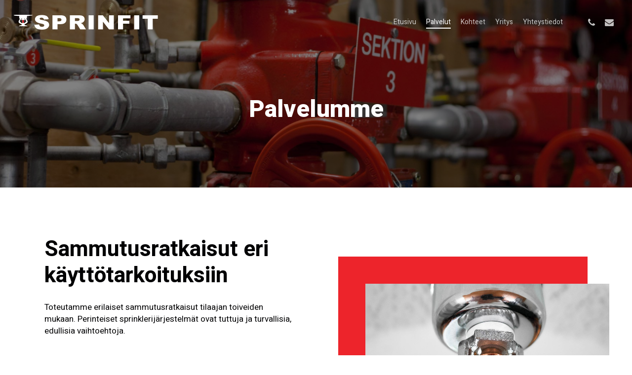

--- FILE ---
content_type: image/svg+xml
request_url: https://sprinfit.com/wp-content/uploads/2024/02/Sprinfit-logo-musta.svg
body_size: 4035
content:
<?xml version="1.0" encoding="UTF-8"?>
<svg xmlns="http://www.w3.org/2000/svg" id="Layer_2" data-name="Layer 2" viewBox="0 0 798.64 82">
  <defs>
    <style>
      .cls-1 {
        fill: #231f20;
      }

      .cls-1, .cls-2 {
        fill-rule: evenodd;
        stroke-width: 0px;
      }

      .cls-2 {
        fill: #ed1c24;
      }
    </style>
  </defs>
  <g id="Layer_1-2" data-name="Layer 1">
    <g>
      <path class="cls-1" d="M48.01,28.84v15.55c-2.37.98-.26.49-1.85,1.47-1.05.49,0,.49-1.85.98-2.37-3.44-8.7-7.37-11.6-10.8,1.32-4.42,6.85-9.82,8.96-15.22,3.69,0,3.16,0,5.8.98,0,0-.53,0-.53.49h-.79c-2.37.98-5.27.49-5.01,6.38l6.85.16h0ZM55.13,44.88l-.26-15.22q0-.49,0-.49c0-.06-.01-.11-.03-.16l6.89.16-.53-4.42c-1.32-1.47-.26-.49-2.37-1.47l-2.9-1.47c5.27-2.95,6.33,1.96,8.44,5.4,1.85,2.95,4.75,5.89,5.54,9.33l-12.13,10.31c-1.05-.98-1.85-1.47-2.64-1.96h0ZM103.38,1.18C100.74-.3,9.26-.3.03.68c-.26,2.95,1.32,3.44,4.22,3.93,10.81,1.47,16.87.98,25.84,1.96v13.26l4.22,1.47c-1.85,5.4-11.34,13.75-6.33,21.61,4.22,7.37,17.93,5.89,15.29,14.24-6.86.49-13.45,1.47-15.29,6.87,4.75-.49,3.95-.98,6.59-1.47,6.06-.98,1.58.49,6.06.98,4.48.49,2.37-.98,5.8-.98,4.48,0-1.05.98,5.27.98,6.33.49.79-1.47,5.54-.98,2.11.49,1.32,1.96,6.06.98,2.64-.49,1.58-1.96,5.8-.98,3.16.98,1.05.98,6.06.98-1.85-6.38-10.81-3.93-15.82-7.37,0-4.42-1.05-2.46,7.91-7.37,17.14-8.84,6.33-16.7,1.58-27.99l3.95-.98c.26-4.42-.53-9.82.79-13.26l24.78-2.46c3.95-.49,4.75,0,5.01-2.95h0Z"></path>
      <path class="cls-2" d="M48.01,28.69v15.71l7.12.49-.26-15.22q0-.49,0-.49c0-.98-2.9-.49-3.95-.49-1.32,0-2.11,0-2.9,0h0Z"></path>
      <path class="cls-1" d="M113.72,54.9l26.6-1.43c.57,3.7,1.75,6.53,3.53,8.46,2.89,3.14,7.01,4.72,12.37,4.72,3.99,0,7.07-.8,9.23-2.41,2.17-1.62,3.25-3.48,3.25-5.61s-1.01-3.83-3.06-5.43c-2.05-1.6-6.82-3.09-14.31-4.52-12.29-2.36-21.03-5.52-26.26-9.46-5.28-3.92-7.92-8.93-7.92-15.03,0-3.99,1.35-7.77,4.05-11.33,2.7-3.58,6.75-6.37,12.18-8.4,5.42-2.03,12.86-3.05,22.29-3.05,11.59,0,20.41,1.85,26.49,5.57,6.08,3.7,9.69,9.6,10.85,17.7l-26.34,1.34c-.7-3.54-2.17-6.12-4.41-7.71-2.26-1.62-5.36-2.41-9.31-2.41-3.25,0-5.72.6-7.37,1.78-1.65,1.18-2.47,2.63-2.47,4.34,0,1.23.68,2.34,2.01,3.34,1.29,1.03,4.41,1.98,9.35,2.87,12.24,2.27,21,4.57,26.28,6.9,5.3,2.32,9.16,5.19,11.57,8.64,2.41,3.43,3.61,7.28,3.61,11.54,0,4.99-1.6,9.6-4.81,13.83-3.23,4.21-7.7,7.42-13.49,9.6-5.76,2.18-13.02,3.27-21.81,3.27-15.41,0-26.09-2.56-32.02-7.66-5.93-5.1-9.29-11.58-10.07-19.44h0Z"></path>
      <path class="cls-1" d="M214.33,2.72h46.61c10.15,0,17.75,2.07,22.82,6.23,5.04,4.16,7.58,10.07,7.58,17.75s-2.77,14.05-8.27,18.48c-5.51,4.45-13.93,6.66-25.25,6.66h-15.37s0,28.86,0,28.86h-28.12V2.72h0ZM242.45,36.05h6.9c5.45,0,9.27-.82,11.46-2.43,2.2-1.62,3.29-3.68,3.29-6.21s-.95-4.52-2.87-6.23c-1.9-1.71-5.49-2.56-10.77-2.56h-8.02s0,17.42,0,17.42h0Z"></path>
      <path class="cls-1" d="M310.76,80.69V2.72h46.69c8.66,0,15.28.64,19.84,1.92,4.58,1.27,8.28,3.65,11.08,7.1,2.81,3.47,4.2,7.7,4.2,12.67,0,4.32-1.08,8.06-3.23,11.2-2.13,3.16-5.09,5.7-8.87,7.66-2.39,1.23-5.68,2.27-9.84,3.09,3.33.96,5.76,1.91,7.28,2.87,1.01.64,2.51,2.01,4.48,4.1,1.94,2.09,3.25,3.7,3.91,4.85l13.62,22.52h-31.66l-14.97-23.78c-1.9-3.09-3.59-5.08-5.07-6.01-2.03-1.2-4.33-1.8-6.88-1.8h-2.47v31.58h-28.12ZM338.88,34.41h11.84c1.27,0,3.76-.36,7.43-1.07,1.86-.31,3.38-1.13,4.54-2.45,1.18-1.32,1.77-2.83,1.77-4.54,0-2.52-.93-4.46-2.79-5.81-1.86-1.36-5.34-2.03-10.47-2.03h-12.33v15.9h0Z"></path>
      <polygon class="cls-1" points="414.49 2.72 442.61 2.72 442.61 80.69 414.49 80.69 414.49 2.72 414.49 2.72"></polygon>
      <polygon class="cls-1" points="467.35 2.72 493.5 2.72 527.51 45.77 527.51 2.72 553.98 2.72 553.98 80.69 527.51 80.69 493.69 37.88 493.69 80.69 467.35 80.69 467.35 2.72 467.35 2.72"></polygon>
      <polygon class="cls-1" points="577.18 2.72 646.46 2.72 646.46 19.49 605.3 19.49 605.3 33.11 640.51 33.11 640.51 48.9 605.3 48.9 605.3 80.69 577.18 80.69 577.18 2.72 577.18 2.72"></polygon>
      <polygon class="cls-1" points="667.13 2.72 695.25 2.72 695.25 80.69 667.13 80.69 667.13 2.72 667.13 2.72"></polygon>
      <polygon class="cls-1" points="713.4 2.72 798.64 2.72 798.64 22 770.02 22 770.02 80.69 742.03 80.69 742.03 22 713.4 22 713.4 2.72 713.4 2.72"></polygon>
    </g>
  </g>
</svg>


--- FILE ---
content_type: image/svg+xml
request_url: https://sprinfit.com/wp-content/uploads/2024/02/Sprinfit-logo-valkoinen.svg
body_size: 3997
content:
<?xml version="1.0" encoding="UTF-8"?>
<svg xmlns="http://www.w3.org/2000/svg" id="Layer_2" data-name="Layer 2" viewBox="0 0 798.64 82">
  <defs>
    <style>
      .cls-1 {
        fill: #fff;
      }

      .cls-1, .cls-2 {
        fill-rule: evenodd;
        stroke-width: 0px;
      }

      .cls-2 {
        fill: #ed1c24;
      }
    </style>
  </defs>
  <g id="Layer_1-2" data-name="Layer 1">
    <g>
      <path class="cls-1" d="M48.01,28.84v15.55c-2.37.98-.26.49-1.85,1.47-1.05.49,0,.49-1.85.98-2.37-3.44-8.7-7.37-11.6-10.8,1.32-4.42,6.85-9.82,8.96-15.22,3.69,0,3.16,0,5.8.98,0,0-.53,0-.53.49h-.79c-2.37.98-5.27.49-5.01,6.38l6.85.16h0ZM55.13,44.88l-.26-15.22q0-.49,0-.49c0-.06-.01-.11-.03-.16l6.89.16-.53-4.42c-1.32-1.47-.26-.49-2.37-1.47l-2.9-1.47c5.27-2.95,6.33,1.96,8.44,5.4,1.85,2.95,4.75,5.89,5.54,9.33l-12.13,10.31c-1.05-.98-1.85-1.47-2.64-1.96h0ZM103.38,1.18C100.74-.3,9.26-.3.03.68c-.26,2.95,1.32,3.44,4.22,3.93,10.81,1.47,16.87.98,25.84,1.96v13.26l4.22,1.47c-1.85,5.4-11.34,13.75-6.33,21.61,4.22,7.37,17.93,5.89,15.29,14.24-6.86.49-13.45,1.47-15.29,6.87,4.75-.49,3.95-.98,6.59-1.47,6.06-.98,1.58.49,6.06.98,4.48.49,2.37-.98,5.8-.98,4.48,0-1.05.98,5.27.98,6.33.49.79-1.47,5.54-.98,2.11.49,1.32,1.96,6.06.98,2.64-.49,1.58-1.96,5.8-.98,3.16.98,1.05.98,6.06.98-1.85-6.38-10.81-3.93-15.82-7.37,0-4.42-1.05-2.46,7.91-7.37,17.14-8.84,6.33-16.7,1.58-27.99l3.95-.98c.26-4.42-.53-9.82.79-13.26l24.78-2.46c3.95-.49,4.75,0,5.01-2.95h0Z"></path>
      <path class="cls-2" d="M48.01,28.69v15.71l7.12.49-.26-15.22q0-.49,0-.49c0-.98-2.9-.49-3.95-.49-1.32,0-2.11,0-2.9,0h0Z"></path>
      <path class="cls-1" d="M113.72,54.9l26.6-1.43c.57,3.7,1.75,6.53,3.53,8.46,2.89,3.14,7.01,4.72,12.37,4.72,3.99,0,7.07-.8,9.23-2.41,2.17-1.62,3.25-3.48,3.25-5.61s-1.01-3.83-3.06-5.43c-2.05-1.6-6.82-3.09-14.31-4.52-12.29-2.36-21.03-5.52-26.26-9.46-5.28-3.92-7.92-8.93-7.92-15.03,0-3.99,1.35-7.77,4.05-11.33,2.7-3.58,6.75-6.37,12.18-8.4,5.42-2.03,12.86-3.05,22.29-3.05,11.59,0,20.41,1.85,26.49,5.57,6.08,3.7,9.69,9.6,10.85,17.7l-26.34,1.34c-.7-3.54-2.17-6.12-4.41-7.71-2.26-1.62-5.36-2.41-9.31-2.41-3.25,0-5.72.6-7.37,1.78-1.65,1.18-2.47,2.63-2.47,4.34,0,1.23.68,2.34,2.01,3.34,1.29,1.03,4.41,1.98,9.35,2.87,12.24,2.27,21,4.57,26.28,6.9,5.3,2.32,9.16,5.19,11.57,8.64,2.41,3.43,3.61,7.28,3.61,11.54,0,4.99-1.6,9.6-4.81,13.83-3.23,4.21-7.7,7.42-13.49,9.6-5.76,2.18-13.02,3.27-21.81,3.27-15.41,0-26.09-2.56-32.02-7.66-5.93-5.1-9.29-11.58-10.07-19.44h0Z"></path>
      <path class="cls-1" d="M214.33,2.72h46.61c10.15,0,17.75,2.07,22.82,6.23,5.04,4.16,7.58,10.07,7.58,17.75s-2.77,14.05-8.27,18.48c-5.51,4.45-13.93,6.66-25.25,6.66h-15.37s0,28.86,0,28.86h-28.12V2.72h0ZM242.45,36.05h6.9c5.45,0,9.27-.82,11.46-2.43,2.2-1.62,3.29-3.68,3.29-6.21s-.95-4.52-2.87-6.23c-1.9-1.71-5.49-2.56-10.77-2.56h-8.02s0,17.42,0,17.42h0Z"></path>
      <path class="cls-1" d="M310.76,80.69V2.72h46.69c8.66,0,15.28.64,19.84,1.92,4.58,1.27,8.28,3.65,11.08,7.1,2.81,3.47,4.2,7.7,4.2,12.67,0,4.32-1.08,8.06-3.23,11.2-2.13,3.16-5.09,5.7-8.87,7.66-2.39,1.23-5.68,2.27-9.84,3.09,3.33.96,5.76,1.91,7.28,2.87,1.01.64,2.51,2.01,4.48,4.1,1.94,2.09,3.25,3.7,3.91,4.85l13.62,22.52h-31.66l-14.97-23.78c-1.9-3.09-3.59-5.08-5.07-6.01-2.03-1.2-4.33-1.8-6.88-1.8h-2.47v31.58h-28.12ZM338.88,34.41h11.84c1.27,0,3.76-.36,7.43-1.07,1.86-.31,3.38-1.13,4.54-2.45,1.18-1.32,1.77-2.83,1.77-4.54,0-2.52-.93-4.46-2.79-5.81-1.86-1.36-5.34-2.03-10.47-2.03h-12.33v15.9h0Z"></path>
      <polygon class="cls-1" points="414.49 2.72 442.61 2.72 442.61 80.69 414.49 80.69 414.49 2.72 414.49 2.72"></polygon>
      <polygon class="cls-1" points="467.35 2.72 493.5 2.72 527.51 45.77 527.51 2.72 553.98 2.72 553.98 80.69 527.51 80.69 493.69 37.88 493.69 80.69 467.35 80.69 467.35 2.72 467.35 2.72"></polygon>
      <polygon class="cls-1" points="577.18 2.72 646.46 2.72 646.46 19.49 605.3 19.49 605.3 33.11 640.51 33.11 640.51 48.9 605.3 48.9 605.3 80.69 577.18 80.69 577.18 2.72 577.18 2.72"></polygon>
      <polygon class="cls-1" points="667.13 2.72 695.25 2.72 695.25 80.69 667.13 80.69 667.13 2.72 667.13 2.72"></polygon>
      <polygon class="cls-1" points="713.4 2.72 798.64 2.72 798.64 22 770.02 22 770.02 80.69 742.03 80.69 742.03 22 713.4 22 713.4 2.72 713.4 2.72"></polygon>
    </g>
  </g>
</svg>
